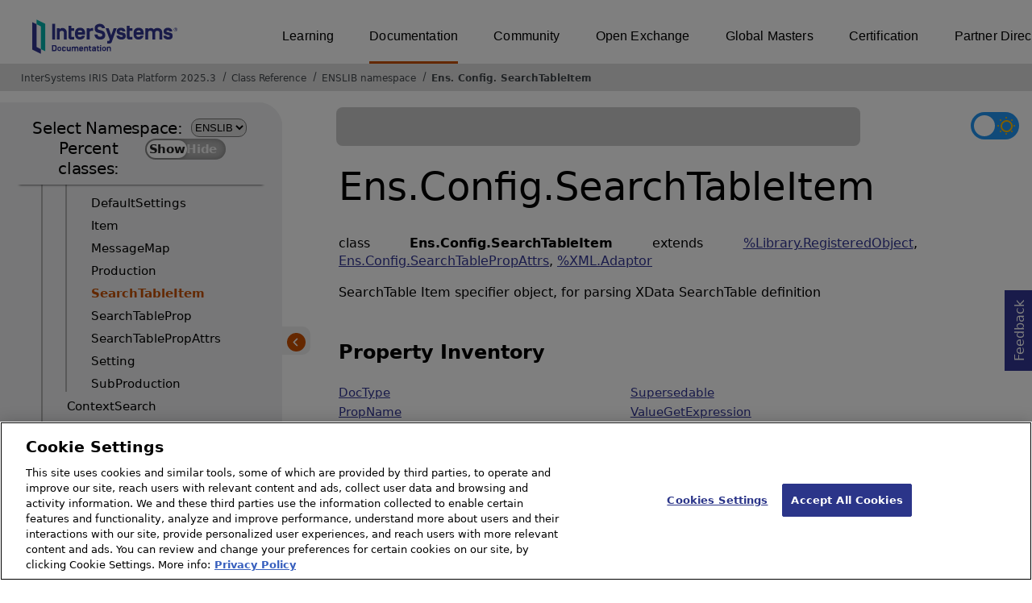

--- FILE ---
content_type: text/html; charset=utf-8
request_url: https://docs.intersystems.com/irislatest/csp/documatic/%25CSP.Documatic.cls?LIBRARY=ENSLIB&CLASSNAME=Ens.Config.SearchTableItem
body_size: 61833
content:
<!DOCTYPE html>
<html lang="en">
<head><!-- OneTrust Cookies Consent Notice start for intersystems.com -->
<script src="https://cdn.cookielaw.org/scripttemplates/otSDKStub.js"  type="text/javascript" charset="UTF-8" data-domain-script="8d5650d9-35f0-4aec-8e1f-9fa3682325e6" ></script>
<script type="text/javascript">
function OptanonWrapper() { }
</script>
<!-- OneTrust Cookies Consent Notice end for docs.intersystems.com -->

<!-- Google Tag Manager -->
<script>(function(w,d,s,l,i){w[l]=w[l]||[];w[l].push({'gtm.start':
new Date().getTime(),event:'gtm.js'});var f=d.getElementsByTagName(s)[0],
j=d.createElement(s),dl=l!='dataLayer'?'&l='+l:'';j.async=true;j.src=
'https://www.googletagmanager.com/gtm.js?id='+i+dl;f.parentNode.insertBefore(j,f);
})(window,document,'script','dataLayer','GTM-T38JKJG');</script>
<!-- End Google Tag Manager --><!-- serverID = C-3 -->
<meta http-equiv="X-UA-Compatible" content="IE=edge;chrome=1" >
<meta name="viewport" content="width=device-width, initial-scale=1.0">
<meta property="og:image:width" content="1200">
<meta property="og:image:height" content="630">
<title>Ens.Config.SearchTableItem (ENSLIB namespace) - InterSystems IRIS Data Platform 2025.3</title>
<meta name="twitter:title" content="Ens.Config.SearchTableItem (ENSLIB namespace) - InterSystems IRIS Data Platform 2025.3">
<meta name="description" content="SearchTable Item specifier object, for parsing XData SearchTable definition">
<meta name="og:description" content="SearchTable Item specifier object, for parsing XData SearchTable definition">
<meta name="twitter:description" content="SearchTable Item specifier object, for parsing XData SearchTable definition">
<meta name="image" property="og:image" content="https://docs.intersystems.com/irislatest/csp/docbook/Intersystems_optlsy.jpg">
<meta name="twitter:image" content="https://docs.intersystems.com/irislatest/csp/docbook/Intersystems_optlsy.jpg">
<meta class="swiftype" name="ST-ContentSource" data-type="string" content="Documentation" />
<meta class="swiftype" name="ST-ContentType" data-type="string" content="Class Reference" />
<meta class="swiftype" name="ST-Product" data-type="string" content="InterSystems IRIS"/>
<meta class="algolia" name="ALG-AppID" data-type="string" content="EP91R43SFK"/>
<meta class="algolia" name="ALG-Index" data-type="string" content="docs"/>
<meta class="algolia" name="ALG-SearchKey" data-type="string" content="709759d92d99a5cf927e90c965741389"/>
<meta class="algolia" name="ALG-Product" data-type="string" content="product:'InterSystems IRIS'"/>
<meta class="algolia" name="ALG-Version" data-type="string" content="version:'2025.3'"/>
<script>
  var ALGOLIA_INSIGHTS_SRC = "https://cdn.jsdelivr.net/npm/search-insights@2.0.3";

  !function(e,a,t,n,s,i,c){e.AlgoliaAnalyticsObject=s,e[s]=e[s]||function(){
  (e[s].queue=e[s].queue||[]).push(arguments)},i=a.createElement(t),c=a.getElementsByTagName(t)[0],
  i.async=1,i.src=n,c.parentNode.insertBefore(i,c)
  }(window,document,"script",ALGOLIA_INSIGHTS_SRC,"aa");

aa('init',
{ appId: 'EP91R43SFK', apiKey: '709759d92d99a5cf927e90c965741389', } 
);
</script>
<link rel="canonical" href="https://docs.intersystems.com/irislatest/csp/documatic/%25CSP.Documatic.cls?LIBRARY=ENSLIB&CLASSNAME=Ens.Config.SearchTableItem">

<link rel="stylesheet" class="basestylesheet" id="classrefredesign" type="text/css" href="classrefredesign.css"><link rel="stylesheet" class="extrastylesheet" id="lightstylesheet" type="text/css" href="classreflight.css">

<script type="text/javascript" src="https://docs.intersystems.com/irislatest/csp/docbook/jquery-3.6.0.min.js"></script>
<script language="JavaScript" type="text/javascript" src="/irislatest/csp/broker/cspxmlhttp.js"></script><script language="JavaScript" type="text/javascript" src="/irislatest/csp/broker/cspbroker.js"></script><script>function addChildrenAfter(item,name,Id,ns) {var h=cspHttpServerMethod("haf0rXEad5dYj4s24KMB6THKIFE7frtNpmGSZaBpxK0uTG4DahANti0CH3YEO0Hzd9Q3Cx17e9XWeNKTtC5L$w",name,Id,ns);if (h!==null) {item.insertAdjacentHTML('afterend',h); } else {location.reload();}return false;}</script>
</head>
<body>

<a class="ac-skip-main" href="#main" data-swiftype-index="false">Skip to main content</a>
<div id ="content-outer">

<noscript><link rel="stylesheet" id="noscriptstylesheet" type="text/css" href="https://docs.intersystems.com/irislatest/csp/docbook/noscriptstyles.css"></noscript>
<noscript><div class="noscriptbanner" data-swiftype-index="false"><p>Sorry, your browser does not support JavaScript or JavaScript is disabled. Please enable JavaScript or use another browser to have a better experience.</p></div></noscript>
<div id="banner" class="search-algolia" data-swiftype-index="false">
<div id="bannerleft">
<a href="https://docs.intersystems.com" target="_blank">
<img id="docslogo" src="https://docs.intersystems.com/irislatest/csp/docbook/IS_HBG_SM_TM-cmyk.svg" alt="InterSystems: Creative data technology" height="71" width="263">
</a>
</div> <!-- end of bannerleft -->

<nav id="sitesmenulist" data-swiftype-index="false" aria-label="menu of other InterSystems websites">
<ul class="top-menu">
<li><a href="https://learning.intersystems.com/" target="_top">Learning</a></li>
<li class="activesite"><a href="https://docs.intersystems.com" target="_top">Documentation</a></li>
<li><a href="https://community.intersystems.com/" target="_top">Community</a></li>
<li><a href="https://openexchange.intersystems.com/" target="_top">Open Exchange</a></li>
<li><a href="https://globalmasters.intersystems.com/" target="_top">Global Masters</a></li>
<li><a href="https://www.intersystems.com/support-learning/learning-services/certification-program/" target="_top">Certification</a></li>
<li><a href="https://partner.intersystems.com/" target="_top">Partner Directory</a></li>
</ul>
</nav>
</div> <!-- end of banner -->

<nav class="locatordiv" data-swiftype-index="false" aria-label="breadcrumbs">
<ol>
<li><A href="/irislatest/csp/docbook/DocBook.UI.Page.cls" target="_blank" rel="noopener">InterSystems IRIS Data Platform 2025.3<span class="ac-visually-hidden">Opens in a new tab</span></A></li>
<li><A href="%25CSP.Documatic.cls?LIBRARY=ENSLIB">Class Reference</A></li>
<li><A href="%25CSP.Documatic.cls?LIBRARY=ENSLIB">ENSLIB namespace</A></li>
<li><A href="%25CSP.Documatic.cls?LIBRARY=ENSLIB&PACKAGE=Ens">Ens</A>.<A href="%25CSP.Documatic.cls?LIBRARY=ENSLIB&PACKAGE=Ens.Config">Config</A>.<A href="%25CSP.Documatic.cls?LIBRARY=ENSLIB&CLASSNAME=Ens.Config.SearchTableItem">SearchTableItem</A></li>
</ol>
</nav>



<nav id="documaticlefttoc" class="documaticlefttoc" aria-label="InterSystems IRIS Data Platform 2025.3 Class Reference navigation menu" data-swiftype-index="false">
<div class="lefttoctitle">
<form name="Main">Select Namespace: 
<select id="libList" title="Namespace to browse" onchange="window.location.href=this.value;">
<option value="%25CSP.Documatic.cls?LIBRARY=%25SYS" >%SYS</option>
<option value="%25CSP.Documatic.cls?LIBRARY=ENSLIB"  selected>ENSLIB</option>
</select>
</form>
<div class="percent-classes-switch">Percent classes: <div class="btn-container"><label data-sysclasses="show" class="switch btn-color-mode-switch" ><input value="1" id=color_mode1 name="color_mode" type="checkbox" onclick="togglePercentage()"> <label class="btn-color-mode-switch-inner" data-off="Show" data-on="Hide" for="color_mode"></label></label></div></div></div>
<ul class="toc" id="leftTocContent"><div class="leftTocitem"><img id="Im1" class="chevrontoc" src="../docbook/newIcon-nav_collapsed_arrow_orange.svg" aria-hidden="true" onclick="expandItGet('1');">
<li class="tocitem PackageChoice leftTocitem""><span onclick="expandItGet('1');" fullname="CSPX" title="Expand/Collapse package CSPX">CSPX</span></div></li><div class="leftTocitem"><img id="Im2" class="chevrontoc" src="../docbook/newIcon-nav_collapsed_arrow_orange.svg" aria-hidden="true" onclick="expandItGet('2');">
<li class="tocitem PackageChoice leftTocitem""><span onclick="expandItGet('2');" fullname="DocAPI" title="Expand/Collapse package DocAPI">DocAPI</span></div></li><div class="leftTocitem"><img id="Im3" class="chevrontoc" src="../docbook/newIcon-nav_expanded_arrow_orange.svg" aria-hidden="true" onclick="expandItGet('3');">
<li class="tocitem PackageChoice leftTocitem""><span onclick="expandItGet('3');" fullname="Ens" title="Expand/Collapse package Ens">Ens</span></div></li>

<div id="Id3"><ul class="toc">
<li class="tocitem IndexChoice leftTocitem""><A href="%25CSP.Documatic.cls?LIBRARY=ENSLIB&CLASSNAME=Ens.AbstractDelegate">AbstractDelegate</A></li><div class="leftTocitem"><img id="Im3_2" class="chevrontoc" src="../docbook/newIcon-nav_collapsed_arrow_orange.svg" aria-hidden="true" onclick="expandItGet('3_2');">
<li class="tocitem PackageChoice leftTocitem""><span onclick="expandItGet('3_2');" fullname="Ens.Activity" title="Expand/Collapse package Ens.Activity">Activity</span></div></li>
<li class="tocitem IndexChoice leftTocitem""><A href="%25CSP.Documatic.cls?LIBRARY=ENSLIB&CLASSNAME=Ens.Actor">Actor</A></li>
<li class="tocitem IndexChoice leftTocitem""><A href="%25CSP.Documatic.cls?LIBRARY=ENSLIB&CLASSNAME=Ens.Adapter">Adapter</A></li>
<li class="tocitem IndexChoice leftTocitem""><A href="%25CSP.Documatic.cls?LIBRARY=ENSLIB&CLASSNAME=Ens.Alarm">Alarm</A></li>
<li class="tocitem IndexChoice leftTocitem""><A href="%25CSP.Documatic.cls?LIBRARY=ENSLIB&CLASSNAME=Ens.AlarmRequest">AlarmRequest</A></li>
<li class="tocitem IndexChoice leftTocitem""><A href="%25CSP.Documatic.cls?LIBRARY=ENSLIB&CLASSNAME=Ens.AlarmResponse">AlarmResponse</A></li>
<li class="tocitem IndexChoice leftTocitem""><A href="%25CSP.Documatic.cls?LIBRARY=ENSLIB&CLASSNAME=Ens.AlarmTriggerRequest">AlarmTriggerRequest</A></li>
<li class="tocitem IndexChoice leftTocitem""><A href="%25CSP.Documatic.cls?LIBRARY=ENSLIB&CLASSNAME=Ens.AlertRequest">AlertRequest</A></li><div class="leftTocitem"><img id="Im3_10" class="chevrontoc" src="../docbook/newIcon-nav_collapsed_arrow_orange.svg" aria-hidden="true" onclick="expandItGet('3_10');">
<li class="tocitem PackageChoice leftTocitem""><span onclick="expandItGet('3_10');" fullname="Ens.Alerting" title="Expand/Collapse package Ens.Alerting">Alerting</span></div></li><div class="leftTocitem"><img id="Im3_11" class="chevrontoc" src="../docbook/newIcon-nav_collapsed_arrow_orange.svg" aria-hidden="true" onclick="expandItGet('3_11');">
<li class="tocitem PackageChoice leftTocitem""><span onclick="expandItGet('3_11');" fullname="Ens.Archive" title="Expand/Collapse package Ens.Archive">Archive</span></div></li><div class="leftTocitem"><img id="Im3_12" class="chevrontoc" src="../docbook/newIcon-nav_collapsed_arrow_orange.svg" aria-hidden="true" onclick="expandItGet('3_12');">
<li class="tocitem PackageChoice leftTocitem""><span onclick="expandItGet('3_12');" fullname="Ens.Atelier" title="Expand/Collapse package Ens.Atelier">Atelier</span></div></li><div class="leftTocitem"><img id="Im3_13" class="chevrontoc" src="../docbook/newIcon-nav_collapsed_arrow_orange.svg" aria-hidden="true" onclick="expandItGet('3_13');">
<li class="tocitem PackageChoice leftTocitem""><span onclick="expandItGet('3_13');" fullname="Ens.BP" title="Expand/Collapse package Ens.BP">BP</span></div></li><div class="leftTocitem"><img id="Im3_14" class="chevrontoc" src="../docbook/newIcon-nav_collapsed_arrow_orange.svg" aria-hidden="true" onclick="expandItGet('3_14');">
<li class="tocitem PackageChoice leftTocitem""><span onclick="expandItGet('3_14');" fullname="Ens.BPL" title="Expand/Collapse package Ens.BPL">BPL</span></div></li>
<li class="tocitem IndexChoice leftTocitem""><A href="%25CSP.Documatic.cls?LIBRARY=ENSLIB&CLASSNAME=Ens.BPLJanitor">BPLJanitor</A></li><div class="leftTocitem"><img id="Im3_16" class="chevrontoc" src="../docbook/newIcon-nav_collapsed_arrow_orange.svg" aria-hidden="true" onclick="expandItGet('3_16');">
<li class="tocitem PackageChoice leftTocitem""><span onclick="expandItGet('3_16');" fullname="Ens.Background" title="Expand/Collapse package Ens.Background">Background</span></div></li>
<li class="tocitem IndexChoice leftTocitem""><A href="%25CSP.Documatic.cls?LIBRARY=ENSLIB&CLASSNAME=Ens.BusinessDuplex">BusinessDuplex</A></li>
<li class="tocitem IndexChoice leftTocitem""><A href="%25CSP.Documatic.cls?LIBRARY=ENSLIB&CLASSNAME=Ens.BusinessMetric">BusinessMetric</A></li>
<li class="tocitem IndexChoice leftTocitem""><A href="%25CSP.Documatic.cls?LIBRARY=ENSLIB&CLASSNAME=Ens.BusinessMetricKPI">BusinessMetricKPI</A></li>
<li class="tocitem IndexChoice leftTocitem""><A href="%25CSP.Documatic.cls?LIBRARY=ENSLIB&CLASSNAME=Ens.BusinessOperation">BusinessOperation</A></li>
<li class="tocitem IndexChoice leftTocitem""><A href="%25CSP.Documatic.cls?LIBRARY=ENSLIB&CLASSNAME=Ens.BusinessOperationDuplex">BusinessOperationDuplex</A></li>
<li class="tocitem IndexChoice leftTocitem""><A href="%25CSP.Documatic.cls?LIBRARY=ENSLIB&CLASSNAME=Ens.BusinessProcess">BusinessProcess</A></li>
<li class="tocitem IndexChoice leftTocitem""><A href="%25CSP.Documatic.cls?LIBRARY=ENSLIB&CLASSNAME=Ens.BusinessProcessBPL">BusinessProcessBPL</A></li>
<li class="tocitem IndexChoice leftTocitem""><A href="%25CSP.Documatic.cls?LIBRARY=ENSLIB&CLASSNAME=Ens.BusinessService">BusinessService</A></li>
<li class="tocitem IndexChoice leftTocitem""><A href="%25CSP.Documatic.cls?LIBRARY=ENSLIB&CLASSNAME=Ens.BusinessServiceDuplex">BusinessServiceDuplex</A></li>
<li class="tocitem IndexChoice leftTocitem""><A href="%25CSP.Documatic.cls?LIBRARY=ENSLIB&CLASSNAME=Ens.BusinessServiceHost">BusinessServiceHost</A></li>
<li class="tocitem IndexChoice leftTocitem""><A href="%25CSP.Documatic.cls?LIBRARY=ENSLIB&CLASSNAME=Ens.CallStructure">CallStructure</A></li><div class="leftTocitem"><img id="Im3_28" class="chevrontoc" src="../docbook/newIcon-nav_expanded_arrow_orange.svg" aria-hidden="true" onclick="expandItGet('3_28');">
<li class="tocitem PackageChoice leftTocitem""><span onclick="expandItGet('3_28');" fullname="Ens.Config" title="Expand/Collapse package Ens.Config">Config</span></div></li>

<div id="Id3_28"><ul class="toc">
<li class="tocitem IndexChoice leftTocitem""><A href="%25CSP.Documatic.cls?LIBRARY=ENSLIB&CLASSNAME=Ens.Config.BusinessPartner">BusinessPartner</A></li>
<li class="tocitem IndexChoice leftTocitem""><A href="%25CSP.Documatic.cls?LIBRARY=ENSLIB&CLASSNAME=Ens.Config.BusinessPartnerContact">BusinessPartnerContact</A></li>
<li class="tocitem IndexChoice leftTocitem""><A href="%25CSP.Documatic.cls?LIBRARY=ENSLIB&CLASSNAME=Ens.Config.Credentials">Credentials</A></li>
<li class="tocitem IndexChoice leftTocitem""><A href="%25CSP.Documatic.cls?LIBRARY=ENSLIB&CLASSNAME=Ens.Config.CredentialsList">CredentialsList</A></li>
<li class="tocitem IndexChoice leftTocitem""><A href="%25CSP.Documatic.cls?LIBRARY=ENSLIB&CLASSNAME=Ens.Config.DefaultSettings">DefaultSettings</A></li>
<li class="tocitem IndexChoice leftTocitem""><A href="%25CSP.Documatic.cls?LIBRARY=ENSLIB&CLASSNAME=Ens.Config.Item">Item</A></li>
<li class="tocitem IndexChoice leftTocitem""><A href="%25CSP.Documatic.cls?LIBRARY=ENSLIB&CLASSNAME=Ens.Config.MessageMap">MessageMap</A></li>
<li class="tocitem IndexChoice leftTocitem""><A href="%25CSP.Documatic.cls?LIBRARY=ENSLIB&CLASSNAME=Ens.Config.Production">Production</A></li>
<li class="tocitem IndexChoice selected leftTocitem""><A href="%25CSP.Documatic.cls?LIBRARY=ENSLIB&CLASSNAME=Ens.Config.SearchTableItem"><span class="ac-visually-hidden">Current page: </span>SearchTableItem</A></li>
<li class="tocitem IndexChoice leftTocitem""><A href="%25CSP.Documatic.cls?LIBRARY=ENSLIB&CLASSNAME=Ens.Config.SearchTableProp">SearchTableProp</A></li>
<li class="tocitem IndexChoice leftTocitem""><A href="%25CSP.Documatic.cls?LIBRARY=ENSLIB&CLASSNAME=Ens.Config.SearchTablePropAttrs">SearchTablePropAttrs</A></li>
<li class="tocitem IndexChoice leftTocitem""><A href="%25CSP.Documatic.cls?LIBRARY=ENSLIB&CLASSNAME=Ens.Config.Setting">Setting</A></li>
<li class="tocitem IndexChoice leftTocitem""><A href="%25CSP.Documatic.cls?LIBRARY=ENSLIB&CLASSNAME=Ens.Config.SubProduction">SubProduction</A></li>
</ul></div>
<li class="tocitem IndexChoice leftTocitem""><A href="%25CSP.Documatic.cls?LIBRARY=ENSLIB&CLASSNAME=Ens.ContextSearch">ContextSearch</A></li>
<li class="tocitem IndexChoice leftTocitem""><A href="%25CSP.Documatic.cls?LIBRARY=ENSLIB&CLASSNAME=Ens.CustomSearchTable">CustomSearchTable</A></li><div class="leftTocitem"><img id="Im3_31" class="chevrontoc" src="../docbook/newIcon-nav_collapsed_arrow_orange.svg" aria-hidden="true" onclick="expandItGet('3_31');">
<li class="tocitem PackageChoice leftTocitem""><span onclick="expandItGet('3_31');" fullname="Ens.DTL" title="Expand/Collapse package Ens.DTL">DTL</span></div></li>
<li class="tocitem IndexChoice leftTocitem""><A href="%25CSP.Documatic.cls?LIBRARY=ENSLIB&CLASSNAME=Ens.Dashboard">Dashboard</A></li>
<li class="tocitem IndexChoice leftTocitem""><A href="%25CSP.Documatic.cls?LIBRARY=ENSLIB&CLASSNAME=Ens.DashboardConverter">DashboardConverter</A></li>
<li class="tocitem IndexChoice leftTocitem""><A href="%25CSP.Documatic.cls?LIBRARY=ENSLIB&CLASSNAME=Ens.DataTransform">DataTransform</A></li>
<li class="tocitem IndexChoice leftTocitem""><A href="%25CSP.Documatic.cls?LIBRARY=ENSLIB&CLASSNAME=Ens.DataTransformDTL">DataTransformDTL</A></li><div class="leftTocitem"><img id="Im3_36" class="chevrontoc" src="../docbook/newIcon-nav_collapsed_arrow_orange.svg" aria-hidden="true" onclick="expandItGet('3_36');">
<li class="tocitem PackageChoice leftTocitem""><span onclick="expandItGet('3_36');" fullname="Ens.DataType" title="Expand/Collapse package Ens.DataType">DataType</span></div></li><div class="leftTocitem"><img id="Im3_37" class="chevrontoc" src="../docbook/newIcon-nav_collapsed_arrow_orange.svg" aria-hidden="true" onclick="expandItGet('3_37');">
<li class="tocitem PackageChoice leftTocitem""><span onclick="expandItGet('3_37');" fullname="Ens.DeepSee" title="Expand/Collapse package Ens.DeepSee">DeepSee</span></div></li><div class="leftTocitem"><img id="Im3_38" class="chevrontoc" src="../docbook/newIcon-nav_collapsed_arrow_orange.svg" aria-hidden="true" onclick="expandItGet('3_38');">
<li class="tocitem PackageChoice leftTocitem""><span onclick="expandItGet('3_38');" fullname="Ens.Deployment" title="Expand/Collapse package Ens.Deployment">Deployment</span></div></li>
<li class="tocitem IndexChoice leftTocitem""><A href="%25CSP.Documatic.cls?LIBRARY=ENSLIB&CLASSNAME=Ens.Director">Director</A></li>
<li class="tocitem IndexChoice leftTocitem""><A href="%25CSP.Documatic.cls?LIBRARY=ENSLIB&CLASSNAME=Ens.DocClassMap">DocClassMap</A></li><div class="leftTocitem"><img id="Im3_41" class="chevrontoc" src="../docbook/newIcon-nav_collapsed_arrow_orange.svg" aria-hidden="true" onclick="expandItGet('3_41');">
<li class="tocitem PackageChoice leftTocitem""><span onclick="expandItGet('3_41');" fullname="Ens.Enterprise" title="Expand/Collapse package Ens.Enterprise">Enterprise</span></div></li>
<li class="tocitem IndexChoice leftTocitem""><A href="%25CSP.Documatic.cls?LIBRARY=ENSLIB&CLASSNAME=Ens.GenericObject">GenericObject</A></li><div class="leftTocitem"><img id="Im3_43" class="chevrontoc" src="../docbook/newIcon-nav_collapsed_arrow_orange.svg" aria-hidden="true" onclick="expandItGet('3_43');">
<li class="tocitem PackageChoice leftTocitem""><span onclick="expandItGet('3_43');" fullname="Ens.Helper" title="Expand/Collapse package Ens.Helper">Helper</span></div></li>
<li class="tocitem IndexChoice leftTocitem""><A href="%25CSP.Documatic.cls?LIBRARY=ENSLIB&CLASSNAME=Ens.Host">Host</A></li>
<li class="tocitem IndexChoice leftTocitem""><A href="%25CSP.Documatic.cls?LIBRARY=ENSLIB&CLASSNAME=Ens.InboundAdapter">InboundAdapter</A></li><div class="leftTocitem"><img id="Im3_46" class="chevrontoc" src="../docbook/newIcon-nav_collapsed_arrow_orange.svg" aria-hidden="true" onclick="expandItGet('3_46');">
<li class="tocitem PackageChoice leftTocitem""><span onclick="expandItGet('3_46');" fullname="Ens.InterfaceMaps" title="Expand/Collapse package Ens.InterfaceMaps">InterfaceMaps</span></div></li>
<li class="tocitem IndexChoice leftTocitem""><A href="%25CSP.Documatic.cls?LIBRARY=ENSLIB&CLASSNAME=Ens.Job">Job</A></li><div class="leftTocitem"><img id="Im3_48" class="chevrontoc" src="../docbook/newIcon-nav_collapsed_arrow_orange.svg" aria-hidden="true" onclick="expandItGet('3_48');">
<li class="tocitem PackageChoice leftTocitem""><span onclick="expandItGet('3_48');" fullname="Ens.MFT" title="Expand/Collapse package Ens.MFT">MFT</span></div></li>
<li class="tocitem IndexChoice leftTocitem""><A href="%25CSP.Documatic.cls?LIBRARY=ENSLIB&CLASSNAME=Ens.Manager">Manager</A></li>
<li class="tocitem IndexChoice leftTocitem""><A href="%25CSP.Documatic.cls?LIBRARY=ENSLIB&CLASSNAME=Ens.ManagerQuery">ManagerQuery</A></li>
<li class="tocitem IndexChoice leftTocitem""><A href="%25CSP.Documatic.cls?LIBRARY=ENSLIB&CLASSNAME=Ens.ManagerService">ManagerService</A></li>
<li class="tocitem IndexChoice leftTocitem""><A href="%25CSP.Documatic.cls?LIBRARY=ENSLIB&CLASSNAME=Ens.MessageBody">MessageBody</A></li>
<li class="tocitem IndexChoice leftTocitem""><A href="%25CSP.Documatic.cls?LIBRARY=ENSLIB&CLASSNAME=Ens.MessageHeader">MessageHeader</A></li>
<li class="tocitem IndexChoice leftTocitem""><A href="%25CSP.Documatic.cls?LIBRARY=ENSLIB&CLASSNAME=Ens.MessageHeaderBase">MessageHeaderBase</A></li>
<li class="tocitem IndexChoice leftTocitem""><A href="%25CSP.Documatic.cls?LIBRARY=ENSLIB&CLASSNAME=Ens.MetricModel">MetricModel</A></li>
<li class="tocitem IndexChoice leftTocitem""><A href="%25CSP.Documatic.cls?LIBRARY=ENSLIB&CLASSNAME=Ens.Milestone">Milestone</A></li>
<li class="tocitem IndexChoice leftTocitem""><A href="%25CSP.Documatic.cls?LIBRARY=ENSLIB&CLASSNAME=Ens.MonitorService">MonitorService</A></li>
<li class="tocitem IndexChoice leftTocitem""><A href="%25CSP.Documatic.cls?LIBRARY=ENSLIB&CLASSNAME=Ens.OutboundAdapter">OutboundAdapter</A></li>
<li class="tocitem IndexChoice leftTocitem""><A href="%25CSP.Documatic.cls?LIBRARY=ENSLIB&CLASSNAME=Ens.Production">Production</A></li>
<li class="tocitem IndexChoice leftTocitem""><A href="%25CSP.Documatic.cls?LIBRARY=ENSLIB&CLASSNAME=Ens.ProductionMonitorService">ProductionMonitorService</A></li><div class="leftTocitem"><img id="Im3_61" class="chevrontoc" src="../docbook/newIcon-nav_collapsed_arrow_orange.svg" aria-hidden="true" onclick="expandItGet('3_61');">
<li class="tocitem PackageChoice leftTocitem""><span onclick="expandItGet('3_61');" fullname="Ens.Projection" title="Expand/Collapse package Ens.Projection">Projection</span></div></li>
<li class="tocitem IndexChoice leftTocitem""><A href="%25CSP.Documatic.cls?LIBRARY=ENSLIB&CLASSNAME=Ens.Purge">Purge</A></li><div class="leftTocitem"><img id="Im3_63" class="chevrontoc" src="../docbook/newIcon-nav_collapsed_arrow_orange.svg" aria-hidden="true" onclick="expandItGet('3_63');">
<li class="tocitem PackageChoice leftTocitem""><span onclick="expandItGet('3_63');" fullname="Ens.Queue" title="Expand/Collapse package Ens.Queue">Queue</span></div></li>
<li class="tocitem IndexChoice leftTocitem""><A href="%25CSP.Documatic.cls?LIBRARY=ENSLIB&CLASSNAME=Ens.Queue">Queue</A></li>
<li class="tocitem IndexChoice leftTocitem""><A href="%25CSP.Documatic.cls?LIBRARY=ENSLIB&CLASSNAME=Ens.Request">Request</A></li>
<li class="tocitem IndexChoice leftTocitem""><A href="%25CSP.Documatic.cls?LIBRARY=ENSLIB&CLASSNAME=Ens.Response">Response</A></li><div class="leftTocitem"><img id="Im3_67" class="chevrontoc" src="../docbook/newIcon-nav_collapsed_arrow_orange.svg" aria-hidden="true" onclick="expandItGet('3_67');">
<li class="tocitem PackageChoice leftTocitem""><span onclick="expandItGet('3_67');" fullname="Ens.Rule" title="Expand/Collapse package Ens.Rule">Rule</span></div></li><div class="leftTocitem"><img id="Im3_68" class="chevrontoc" src="../docbook/newIcon-nav_collapsed_arrow_orange.svg" aria-hidden="true" onclick="expandItGet('3_68');">
<li class="tocitem PackageChoice leftTocitem""><span onclick="expandItGet('3_68');" fullname="Ens.SAM" title="Expand/Collapse package Ens.SAM">SAM</span></div></li><div class="leftTocitem"><img id="Im3_69" class="chevrontoc" src="../docbook/newIcon-nav_collapsed_arrow_orange.svg" aria-hidden="true" onclick="expandItGet('3_69');">
<li class="tocitem PackageChoice leftTocitem""><span onclick="expandItGet('3_69');" fullname="Ens.SSH" title="Expand/Collapse package Ens.SSH">SSH</span></div></li>
<li class="tocitem IndexChoice leftTocitem""><A href="%25CSP.Documatic.cls?LIBRARY=ENSLIB&CLASSNAME=Ens.ScheduleHandler">ScheduleHandler</A></li>
<li class="tocitem IndexChoice leftTocitem""><A href="%25CSP.Documatic.cls?LIBRARY=ENSLIB&CLASSNAME=Ens.ScheduleService">ScheduleService</A></li><div class="leftTocitem"><img id="Im3_72" class="chevrontoc" src="../docbook/newIcon-nav_collapsed_arrow_orange.svg" aria-hidden="true" onclick="expandItGet('3_72');">
<li class="tocitem PackageChoice leftTocitem""><span onclick="expandItGet('3_72');" fullname="Ens.Schema" title="Expand/Collapse package Ens.Schema">Schema</span></div></li>
<li class="tocitem IndexChoice leftTocitem""><A href="%25CSP.Documatic.cls?LIBRARY=ENSLIB&CLASSNAME=Ens.SearchTableBase">SearchTableBase</A></li><div class="leftTocitem"><img id="Im3_74" class="chevrontoc" src="../docbook/newIcon-nav_collapsed_arrow_orange.svg" aria-hidden="true" onclick="expandItGet('3_74');">
<li class="tocitem PackageChoice leftTocitem""><span onclick="expandItGet('3_74');" fullname="Ens.ServiceRegistry" title="Expand/Collapse package Ens.ServiceRegistry">ServiceRegistry</span></div></li><div class="leftTocitem"><img id="Im3_75" class="chevrontoc" src="../docbook/newIcon-nav_collapsed_arrow_orange.svg" aria-hidden="true" onclick="expandItGet('3_75');">
<li class="tocitem PackageChoice leftTocitem""><span onclick="expandItGet('3_75');" fullname="Ens.Setting" title="Expand/Collapse package Ens.Setting">Setting</span></div></li>
<li class="tocitem IndexChoice leftTocitem""><A href="%25CSP.Documatic.cls?LIBRARY=ENSLIB&CLASSNAME=Ens.Settings">Settings</A></li><div class="leftTocitem"><img id="Im3_77" class="chevrontoc" src="../docbook/newIcon-nav_collapsed_arrow_orange.svg" aria-hidden="true" onclick="expandItGet('3_77');">
<li class="tocitem PackageChoice leftTocitem""><span onclick="expandItGet('3_77');" fullname="Ens.SourceControl" title="Expand/Collapse package Ens.SourceControl">SourceControl</span></div></li>
<li class="tocitem IndexChoice leftTocitem""><A href="%25CSP.Documatic.cls?LIBRARY=ENSLIB&CLASSNAME=Ens.StreamContainer">StreamContainer</A></li>
<li class="tocitem IndexChoice leftTocitem""><A href="%25CSP.Documatic.cls?LIBRARY=ENSLIB&CLASSNAME=Ens.StringContainer">StringContainer</A></li>
<li class="tocitem IndexChoice leftTocitem""><A href="%25CSP.Documatic.cls?LIBRARY=ENSLIB&CLASSNAME=Ens.StringRequest">StringRequest</A></li>
<li class="tocitem IndexChoice leftTocitem""><A href="%25CSP.Documatic.cls?LIBRARY=ENSLIB&CLASSNAME=Ens.StringResponse">StringResponse</A></li>
<li class="tocitem IndexChoice leftTocitem""><A href="%25CSP.Documatic.cls?LIBRARY=ENSLIB&CLASSNAME=Ens.StudioManager">StudioManager</A></li>
<li class="tocitem IndexChoice leftTocitem""><A href="%25CSP.Documatic.cls?LIBRARY=ENSLIB&CLASSNAME=Ens.SuperSessionIndex">SuperSessionIndex</A></li><div class="leftTocitem"><img id="Im3_84" class="chevrontoc" src="../docbook/newIcon-nav_collapsed_arrow_orange.svg" aria-hidden="true" onclick="expandItGet('3_84');">
<li class="tocitem PackageChoice leftTocitem""><span onclick="expandItGet('3_84');" fullname="Ens.Util" title="Expand/Collapse package Ens.Util">Util</span></div></li><div class="leftTocitem"><img id="Im3_85" class="chevrontoc" src="../docbook/newIcon-nav_collapsed_arrow_orange.svg" aria-hidden="true" onclick="expandItGet('3_85');">
<li class="tocitem PackageChoice leftTocitem""><span onclick="expandItGet('3_85');" fullname="Ens.VDoc" title="Expand/Collapse package Ens.VDoc">VDoc</span></div></li>
<li class="tocitem IndexChoice leftTocitem""><A href="%25CSP.Documatic.cls?LIBRARY=ENSLIB&CLASSNAME=Ens.Version">Version</A></li><div class="leftTocitem"><img id="Im3_87" class="chevrontoc" src="../docbook/newIcon-nav_collapsed_arrow_orange.svg" aria-hidden="true" onclick="expandItGet('3_87');">
<li class="tocitem PackageChoice leftTocitem""><span onclick="expandItGet('3_87');" fullname="Ens.X12" title="Expand/Collapse package Ens.X12">X12</span></div></li>
</ul></div><div class="leftTocitem"><img id="Im4" class="chevrontoc" src="../docbook/newIcon-nav_collapsed_arrow_orange.svg" aria-hidden="true" onclick="expandItGet('4');">
<li class="tocitem PackageChoice leftTocitem""><span onclick="expandItGet('4');" fullname="EnsLib" title="Expand/Collapse package EnsLib">EnsLib</span></div></li><div class="leftTocitem"><img id="Im5" class="chevrontoc" src="../docbook/newIcon-nav_collapsed_arrow_orange.svg" aria-hidden="true" onclick="expandItGet('5');">
<li class="tocitem PackageChoice leftTocitem""><span onclick="expandItGet('5');" fullname="EnsPortal" title="Expand/Collapse package EnsPortal">EnsPortal</span></div></li><div class="leftTocitem"><img id="Im6" class="chevrontoc" src="../docbook/newIcon-nav_collapsed_arrow_orange.svg" aria-hidden="true" onclick="expandItGet('6');">
<li class="tocitem PackageChoice leftTocitem""><span onclick="expandItGet('6');" fullname="INFORMATION" title="Expand/Collapse package INFORMATION">INFORMATION</span></div></li>
</ul>
<div id="left-toc-bottom-set" class="left-toc-bottom-set">
<div class="left-toc-bottom"><A class="classref-to-docbook imgopen" href="../docbook/DocBook.UI.Page.cls" target="_blank" rel="noopener">InterSystems IRIS 2025.3 <br>Documentation<span class="ac-visually-hidden">Opens in a new tab</span></A></div><button class="hide-left-toc-bottom" onclick="hidelefttocbottom()">
<img src="../docbook/newIcon-back_arrow_orange_bg.svg" width="25px" height="25px"></button></div>
</nav>

<button class="hidelefttoc" onclick="hidelefttoc()">
<img src="../docbook/newIcon-back_arrow_orange_bg.svg" width="25px" height="23px"></button>
<div id="topspace">

<div class="demo searchWidget widget">
<div class="searchWidgetPreview">
<div class="ais-SearchBox-wrapper" id="search-wrapper">
<div class="ais-SearchBox" id="search-input"></div>
</div>
</div>
<div id="search-results-preview" style="display:none;"></div>
</div>

<button class="copilotbutton tooltip-button" target="blank" role="button" aria-label="Open AskMe assistant" aria-expanded="false" aria-controls="chatbot-popup">AskMe 
<span class="tooltip-text" role="tooltip" aria-hidden="true">Open AI assistant</span>
<img src="https://docs.intersystems.com/irislatest/csp/docbook/newIcon-askMe-AskMe Icon.svg" alt="AskMe icon" width="30px" height="30px" class="askMeIcon">
</button>
<div id="darkmodeparent" style="float: right;"><label class="switch" id="darkmodebutton" aria-label="Toggle dark mode"> <input type="checkbox" class="checkbox" onclick="togglestylesheet()"> <span class="slider round"><img class="sun" src="https://docs.intersystems.com/irislatest/csp/docbook/newIcon-sun_star.svg" alt="Sun icon"><img class="moon" src="https://docs.intersystems.com/irislatest/csp/docbook/newIcon-moon_darkmode.svg" alt="Moon icon"></span></label> </div>
</div>

<div id="chatbot-popup" class="chatbot-popup" role="dialog" aria-labelledby="productandversion" aria-describedby="chatbot-body" aria-hidden="true">
<div class="chatbot-header">
<div id="productandversion"><span>2025.3</span></div>
<span>AskMe</span>
<div id="rightHeaderIcons">
<button id="helpMe" class="askMeHeaderIcons tooltip-button" role="button" aria-label="Send feedback" tabindex="0">
<span class="tooltip-text" role="tooltip" aria-hidden="true">Send feedback</span>
<img src="https://docs.intersystems.com/irislatest/csp/docbook/askMe_helpButton.svg" alt="Help me icon" width="20px" height="20px" >
</button>
<button id="newChat" class="askMeHeaderIcons tooltip-button" role="button" aria-label="Start new chat" tabindex="0">
<span class="tooltip-text" role="tooltip" aria-hidden="true">Reset</span>
<img src="https://docs.intersystems.com/irislatest/csp/docbook/newIcon-askMe-reset.svg" onclick="newChat()" alt="Reset icon" width="20px" height="20px" >
</button>
<button id="minimize" class="askMeHeaderIcons tooltip-button" role="button" aria-label="Minimize chat" aria-expanded="true" aria-controls="chatbot-popup" onclick="toggleChatbotPopup()" tabindex="0">
<span class="tooltip-text" role="tooltip" aria-hidden="true">Hide</span>
<img src="https://docs.intersystems.com/irislatest/csp/docbook/newIcon-askMe-minimize.svg" alt="Minimize icon" width="21px" height="21px" >
</button>
</div>
</div>
<div id="chatbot-body" class="chatbot-body" >
<div id="loading-icon" class="loadIconHidden">
<img src="https://docs.intersystems.com/irislatest/csp/docbook/newIcon-askMe-loading.svg" alt="Loading icon" width="40px" height="40px">
</div>
</div>
<div class="chatbot-footer">
<div id="askmetextandsend">
<label id="chatInputLabel" for="chatInput" class="sr-only">
</label>
<textarea id="chatInput" role="textbox" placeholder="Ask me anything..." aria-labelledby="chatInputLabel" autofocus></textarea>
<button id="sendButton" class="tooltip-button" role="button" aria-label="Send question" onclick="sendButton()" tabindex="0">
<span class="tooltip-text" role="tooltip" aria-hidden="true">Send</span>
<img src="https://docs.intersystems.com/irislatest/csp/docbook/newIcon-askMe-send.svg" alt="Send icon" width="25px" height="25px" class="sendIcon">
</button>
</div>
<div class="chatbot-footer-message" role="note">
Responses may be inaccurate. <a href='https://ls.intersystems.com/samples/askme/askmeinfo.html' target='_blank'>Learn more about AskMe</a>.
</div>
</div>
<div class="resizer resizer-top-left"></div>
</div>
<div id="reportIssueBox" class="report-issue-box" style="display: none;" role="region" aria-label="Report Issue">
<div class="report-header">
<span>Report Issue with AskMe</span>
<button role="button" id="closeReportIssue" onclick="toggleHelpBox()" aria-label="Close report issue box" tabindex="0">
<img src="https://docs.intersystems.com/irislatest/csp/docbook/closeWindowIcon.svg" alt="Close" >
</button>
</div>
<div class="report-body">
<p>If you're experiencing an issue with AskMe or want to provide feedback, email us at 
<strong><a href='mailto:AskMeSupport@intersystems.com'>AskMeSupport@intersystems.com</a></strong></p>
<p>Include relevant details, such as the response text or screenshots, to help us resolve the issue.</p>
</div>
</div>
<nav id="documaticrighttoc" data-swiftype-index="false" aria-label="menu of sections on page">

<div class="thanksfeed">Thanks for your feedback!<br/>Need to tell us more? <a target="blank" href="Doc.Feedback.cls">Click here</a> or use the Feedback button.</div>
<div class="helpfulpage">
<h3>Is this page helpful?</h3>
<div>
<button id="thumbs-up-btn" aria-label="Helpful" aria-pressed="false">
<span aria-hidden="true"><img src="https://docs.intersystems.com/irislatest/csp/docbook/newIcon-thumbs_up_blue.svg" height="20px"></span>
</button>
<button id="thumbs-down-btn" aria-label="Not helpful" aria-pressed="false">
<span aria-hidden="true"><img src="https://docs.intersystems.com/irislatest/csp/docbook/newIcon-thumbs_down_blue.svg" height="20px"></span>
</button>
</div>
<div id="thumbs-up-popup" aria-label="Thumbs up feedback button" class="popup">
<div class="popup-content" aria-expanded="false">
<h4>Please select a reason:</h4>
<ul>
<button class="option" tabindex="0" aria-pressed="false" id="Easy-to-understand" onclick="hideTextBox()">Easy to understand</button>
<button class="option" tabindex="0" aria-pressed="false" id="Well-organized" onclick="hideTextBox()">Well organized</button>
<button class="option" tabindex="0" aria-pressed="false" id="Found-what-was-looking-for" onclick="hideTextBox()">Found what I was looking for</button>
<button class="option" tabindex="0" aria-pressed="false" id="Enjoying-new-design" onclick="hideTextBox()">Enjoying the new design!</button>
<button class="option" tabindex="0" aria-pressed="false" id="Other-up" onclick="showBox1()">Other</button>
<textarea rows="4" cols="50" maxlength="200" id="textbox1" name="other-feedback" placeholder="Max. chars 200"></textarea>
</ul>
<div class="feedbackButtons" id="feedbackButtons">
<button type="submit" id="submit-btn1" class="feedbackbutton" onclick="retrievedata()">Submit</button>
<button type="cancel" id="cancel-btn1" class="feedbackbutton" onclick="quit()">Cancel</button>
</div>
</div>
</div>
<div id="thumbs-down-popup" aria-label="Thumbs down feedback button" class="popup">
<div class="popup-content">
<h4>Please select a reason:</h4>
<ul>
<button class="option" tabindex="0"  aria-pressed="false" id="Hard-to-understand" onclick="hideTextBox()">Hard to understand</button>
<button class="option" tabindex="0"  aria-pressed="false" id="Content-displayed-poorly" onclick="hideTextBox()">Content displayed poorly</button>
<button class="option" tabindex="0"  aria-pressed="false" id="Didn't-find-what-I-needed" onclick="hideTextBox()">Didn't find what I needed</button>
<button class="option" tabindex="0"  aria-pressed="false" id="Prefer-old-design" onclick="hideTextBox()">I prefer the old design better</button>
<button class="option" tabindex="0"  aria-pressed="false" id="Other-down" onclick="showBox2()">Other</button>
<textarea rows="4" cols="50" maxlength="200" id="textbox2" name="other-feedback" placeholder="Max. chars 200"></textarea>
</ul>
<div class="feedbackButtons" id="feedbackButtons">
<button type="submit" id="submit-btn2" class="feedbackbutton" onclick="retrievedata()">Submit</button>
<button type="cancel" id="cancel-btn2" class="feedbackbutton" onclick="quit()">Cancel</button>
</div>
</div>
</div>
</div>
<div class="rightttoctitle">Class Details</div>
<ul class="toc">
<li class="tocitem"><A href="#anchor_parameters">Parameters (2)</A>
<li class="tocitem"><A href="#anchor_properties">Properties (4)</A>
<li class="tocitem"><A href="#anchor_methods">Methods (3)</A>
<li class="tocitem"><A href="#anchor_inheritedmembers">Inherited Members</A>
</ul>
 <div role="button" data-privmembers="hide"><A href="%25CSP.Documatic.cls?LIBRARY=ENSLIB&CLASSNAME=Ens.Config.SearchTableItem" class="abutton rightside privatemembers">Show private members</A></div>
</nav>
<div id="main" tabindex=-1></div>
<div id="content-inner" class="mainDiv haslefttoc hasrighttoc">
<h1>Ens.Config.SearchTableItem</h1>
<p>class <b>Ens.Config.SearchTableItem</b> extends <A href="%25CSP.Documatic.cls?LIBRARY=ENSLIB&CLASSNAME=%25Library.RegisteredObject">%Library.RegisteredObject</A>, <A href="%25CSP.Documatic.cls?LIBRARY=ENSLIB&CLASSNAME=Ens.Config.SearchTablePropAttrs">Ens.Config.SearchTablePropAttrs</A>, <A href="%25CSP.Documatic.cls?LIBRARY=ENSLIB&CLASSNAME=%25XML.Adaptor">%XML.Adaptor</A></p>SearchTable Item specifier object, for parsing XData SearchTable definition
<h3>Property Inventory</h3>
<ul class="tablelist">
<li><a href="#PROPERTY_DocType" title="DocType">DocType</a></li>
<li><a href="#PROPERTY_PropName" title="PropName">PropName</a></li>
<li><a href="#PROPERTY_Supersedable" title="Supersedable">Supersedable</a></li>
<li><a href="#PROPERTY_ValueGetExpression" title="ValueGetExpression">ValueGetExpression</a></li></ul>
<h3>Method Inventory</h3>
<ul class="tablelist">
<li><a href="#METHOD_DocTypeGet" title="DocTypeGet()">DocTypeGet()</a></li>
<li><a href="#METHOD_PropNameGet" title="PropNameGet()">PropNameGet()</a></li>
<li><a href="#METHOD_PropTypeGet" title="PropTypeGet()">PropTypeGet()</a></li></ul>
<section id="anchor_parameters"><h2 role="presentation"><button class="anchorlink tooltip" data-anc-url="https://docs.intersystems.com/irislatest/csp/documatic/%25CSP.Documatic.cls?LIBRARY=ENSLIB&CLASSNAME=Ens.Config.SearchTableItem#anchor_parameters" aria-label="Copy link to this section" role="button" onclick="anchorClick(this)"><img src="https://docs.intersystems.com/irislatest/csp/docbook/newIcon-anchorlink_orange_bg.svg" height="30" width="30" alt="" aria-hidden="true"/><span class="tooltiptext" role="tooltip" aria-hidden="true"></span></button><span role="heading">Parameters</span></h2>
<div class="DivShow" id="XMLIGNORENULL">
<span class="anchorspace" id="PARAMETER_XMLIGNORENULL"></span>
<button class="anchorlink tooltip" data-anc-url="https://docs.intersystems.com/irislatest/csp/documatic/%25CSP.Documatic.cls?LIBRARY=ENSLIB&CLASSNAME=Ens.Config.SearchTableItem#PARAMETER_XMLIGNORENULL" aria-label="Copy link to this section" role="button" onclick="anchorClick(this)"><img src="https://docs.intersystems.com/irislatest/csp/docbook/newIcon-anchorlink_orange_bg.svg" height="30" width="30" alt="" aria-hidden="true"/><span class="tooltiptext" role="tooltip" aria-hidden="true"></span></button>
<span class="external">parameter <b>XMLIGNORENULL</b> = 1;
</span>
</div>
<div class="indent"><i>Inherited description: </i>XMLIGNORENULL allows the programmer to override the default XML handling
of empty strings for properties of type %String.  By default (XMLIGNORENULL = 0),
empty strings in the XML input are stored as $c(0) and $c(0) is written to XML
as an empty tag. A missing tag in the XML input is always stored as "" and
"" is always output to XML as no tag.
<p>
If XMLIGNORENULL is set = 1, then both missing tags in the XML and empty
strings are input as "", and both "" and $c(0) are output as empty tags 
(i.e. &lt;tag&gt;&lt;/tag&gt;).</p>
<p>
If XMLIGNORENULL is set = "inputonly", then both missing tags in the XML and empty
strings are input as "".  Output of "" and $c(0) are for XMLIGNORENULL = 0:
$c(0) is output as an empty tag (i.e. &lt;tag&gt;&lt;/tag&gt;) and "" is output as no tag.</p>
<p>
If XMLIGNORENULL = "runtime" (runtime is not case sensitive), then the behavior
of XMLIGNORENULL is determined by the format parameter of XMLExport, XMLImport 
and %XML.Reader.OpenFile.  The default behavior for XMLIGNORENULL="runtime is 
the same as XMLIGNORENULL=0.  Adding "ignorenull" to the format argument changes 
the behavior to that of XMLIGNORENULL=1.  "ignorenull" shoud be separated by a comma 
from literal/encoded part of the format.  Example values for format are "", ",ignorenull",
"literal,ignorenull" and "encoded,ignorenull". 
Note that "inputonly" is equivalent to using ,ignorenull for XMLExport and not for %XML.Reader.</p></div>
<div class="DivShow" id="XMLNAME">
<span class="anchorspace" id="PARAMETER_XMLNAME"></span>
<button class="anchorlink tooltip" data-anc-url="https://docs.intersystems.com/irislatest/csp/documatic/%25CSP.Documatic.cls?LIBRARY=ENSLIB&CLASSNAME=Ens.Config.SearchTableItem#PARAMETER_XMLNAME" aria-label="Copy link to this section" role="button" onclick="anchorClick(this)"><img src="https://docs.intersystems.com/irislatest/csp/docbook/newIcon-anchorlink_orange_bg.svg" height="30" width="30" alt="" aria-hidden="true"/><span class="tooltiptext" role="tooltip" aria-hidden="true"></span></button>
<span class="external">parameter <b>XMLNAME</b> = Item;
</span>
</div>
<div class="indent"><i>Inherited description: </i>This parameter provides the default XMLNAME for the class. If it is
empty then the class name will be used to construct a default XML name.

The default XMLNAME is used as the top level tag 
when exporting objects and the export context
did not provide an XML container name.</div>
</section>
<section id="anchor_properties"><h2 role="presentation"><button class="anchorlink tooltip" data-anc-url="https://docs.intersystems.com/irislatest/csp/documatic/%25CSP.Documatic.cls?LIBRARY=ENSLIB&CLASSNAME=Ens.Config.SearchTableItem#anchor_properties" aria-label="Copy link to this section" role="button" onclick="anchorClick(this)"><img src="https://docs.intersystems.com/irislatest/csp/docbook/newIcon-anchorlink_orange_bg.svg" height="30" width="30" alt="" aria-hidden="true"/><span class="tooltiptext" role="tooltip" aria-hidden="true"></span></button><span role="heading">Properties</span></h2>
<div class="DivShow" id="DocType">
<span class="anchorspace" id="PROPERTY_DocType"></span>
<button class="anchorlink tooltip" data-anc-url="https://docs.intersystems.com/irislatest/csp/documatic/%25CSP.Documatic.cls?LIBRARY=ENSLIB&CLASSNAME=Ens.Config.SearchTableItem#PROPERTY_DocType" aria-label="Copy link to this section" role="button" onclick="anchorClick(this)"><img src="https://docs.intersystems.com/irislatest/csp/docbook/newIcon-anchorlink_orange_bg.svg" height="30" width="30" alt="" aria-hidden="true"/><span class="tooltiptext" role="tooltip" aria-hidden="true"></span></button>
<span class="external">property <b>DocType</b> as <A href="%25CSP.Documatic.cls?LIBRARY=ENSLIB&CLASSNAME=%25Library.String">%String</A> (XMLPROJECTION = &quot;ATTRIBUTE&quot;);</span>
</div>
<div class="indent">The DocType for which this expression applies. ":" or "" means all Doc objects, :nnn means objects with doc.Name nnn,
and ccc:sss means doc objects with doc.DocType = category ccc : structure sss.
<div class="propertymethods">Property methods: DocTypeDisplayToLogical(), DocTypeIsValid(), DocTypeLogicalToDisplay(), DocTypeLogicalToOdbc(), DocTypeNormalize(), DocTypeSet()</div>
</div>
<div class="DivShow" id="PropName">
<span class="anchorspace" id="PROPERTY_PropName"></span>
<button class="anchorlink tooltip" data-anc-url="https://docs.intersystems.com/irislatest/csp/documatic/%25CSP.Documatic.cls?LIBRARY=ENSLIB&CLASSNAME=Ens.Config.SearchTableItem#PROPERTY_PropName" aria-label="Copy link to this section" role="button" onclick="anchorClick(this)"><img src="https://docs.intersystems.com/irislatest/csp/docbook/newIcon-anchorlink_orange_bg.svg" height="30" width="30" alt="" aria-hidden="true"/><span class="tooltiptext" role="tooltip" aria-hidden="true"></span></button>
<span class="external">property <b>PropName</b> as <A href="%25CSP.Documatic.cls?LIBRARY=ENSLIB&CLASSNAME=%25Library.String">%String</A> (XMLPROJECTION = &quot;ATTRIBUTE&quot;);</span>
</div>
<div class="indent">The name of the virtual property under which the value gotten with this expression will be stored.
<div class="propertymethods">Property methods: PropNameDisplayToLogical(), PropNameIsValid(), PropNameLogicalToDisplay(), PropNameLogicalToOdbc(), PropNameNormalize(), PropNameSet()</div>
</div>
<div class="DivShow" id="Supersedable">
<span class="anchorspace" id="PROPERTY_Supersedable"></span>
<button class="anchorlink tooltip" data-anc-url="https://docs.intersystems.com/irislatest/csp/documatic/%25CSP.Documatic.cls?LIBRARY=ENSLIB&CLASSNAME=Ens.Config.SearchTableItem#PROPERTY_Supersedable" aria-label="Copy link to this section" role="button" onclick="anchorClick(this)"><img src="https://docs.intersystems.com/irislatest/csp/docbook/newIcon-anchorlink_orange_bg.svg" height="30" width="30" alt="" aria-hidden="true"/><span class="tooltiptext" role="tooltip" aria-hidden="true"></span></button>
<span class="external">property <b>Supersedable</b> as <A href="%25CSP.Documatic.cls?LIBRARY=ENSLIB&CLASSNAME=%25Library.Boolean">%Boolean</A> (XMLPROJECTION = &quot;ATTRIBUTE&quot;);</span>
</div>
<div class="indent">Indicates whether this expression should be ignored if it is a doc.Name expression or a default ("") expression,
 and doc.DocType matches a different expression, and both expressions have the same PropertyName.
If true, no value for this expression will be stored for that doc.
If false, both expression values will be stored for the Property.
This allows subclasses or DocType expressions to optionally override generic, catch-all expressions
<div class="propertymethods">Property methods: SupersedableDisplayToLogical(), SupersedableGet(), SupersedableIsValid(), SupersedableLogicalToDisplay(), SupersedableLogicalToXSD(), SupersedableNormalize(), SupersedableSet(), SupersedableXSDToLogical()</div>
</div>
<div class="DivShow" id="ValueGetExpression">
<span class="anchorspace" id="PROPERTY_ValueGetExpression"></span>
<button class="anchorlink tooltip" data-anc-url="https://docs.intersystems.com/irislatest/csp/documatic/%25CSP.Documatic.cls?LIBRARY=ENSLIB&CLASSNAME=Ens.Config.SearchTableItem#PROPERTY_ValueGetExpression" aria-label="Copy link to this section" role="button" onclick="anchorClick(this)"><img src="https://docs.intersystems.com/irislatest/csp/docbook/newIcon-anchorlink_orange_bg.svg" height="30" width="30" alt="" aria-hidden="true"/><span class="tooltiptext" role="tooltip" aria-hidden="true"></span></button>
<span class="external">property <b>ValueGetExpression</b> as <A href="%25CSP.Documatic.cls?LIBRARY=ENSLIB&CLASSNAME=%25Library.String">%String</A>);</span>
</div>
<div class="indent">The expression to execute in order to retrieve the value for the virtual property
<div class="propertymethods">Property methods: ValueGetExpressionDisplayToLogical(), ValueGetExpressionGet(), ValueGetExpressionIsValid(), ValueGetExpressionLogicalToDisplay(), ValueGetExpressionLogicalToOdbc(), ValueGetExpressionNormalize(), ValueGetExpressionSet()</div>
</div>
</section>
<section id="anchor_methods"><h2 role="presentation"><button class="anchorlink tooltip" data-anc-url="https://docs.intersystems.com/irislatest/csp/documatic/%25CSP.Documatic.cls?LIBRARY=ENSLIB&CLASSNAME=Ens.Config.SearchTableItem#anchor_methods" aria-label="Copy link to this section" role="button" onclick="anchorClick(this)"><img src="https://docs.intersystems.com/irislatest/csp/docbook/newIcon-anchorlink_orange_bg.svg" height="30" width="30" alt="" aria-hidden="true"/><span class="tooltiptext" role="tooltip" aria-hidden="true"></span></button><span role="heading">Methods</span></h2>
<div class="DivShow" id="DocTypeGet">
<span class="anchorspace" id="METHOD_DocTypeGet"></span>
<button class="anchorlink tooltip" data-anc-url="https://docs.intersystems.com/irislatest/csp/documatic/%25CSP.Documatic.cls?LIBRARY=ENSLIB&CLASSNAME=Ens.Config.SearchTableItem#METHOD_DocTypeGet" aria-label="Copy link to this section" role="button" onclick="anchorClick(this)"><img src="https://docs.intersystems.com/irislatest/csp/docbook/newIcon-anchorlink_orange_bg.svg" height="30" width="30" alt="" aria-hidden="true"/><span class="tooltiptext" role="tooltip" aria-hidden="true"></span></button>
<span class="external">method <b>DocTypeGet()</b> as <A href="%25CSP.Documatic.cls?LIBRARY=ENSLIB&CLASSNAME=%25Library.String">%String</A>
</span>
</div>
<div class="indent">Strip leading and trailing whitespace</div>
<div class="DivShow" id="PropNameGet">
<span class="anchorspace" id="METHOD_PropNameGet"></span>
<button class="anchorlink tooltip" data-anc-url="https://docs.intersystems.com/irislatest/csp/documatic/%25CSP.Documatic.cls?LIBRARY=ENSLIB&CLASSNAME=Ens.Config.SearchTableItem#METHOD_PropNameGet" aria-label="Copy link to this section" role="button" onclick="anchorClick(this)"><img src="https://docs.intersystems.com/irislatest/csp/docbook/newIcon-anchorlink_orange_bg.svg" height="30" width="30" alt="" aria-hidden="true"/><span class="tooltiptext" role="tooltip" aria-hidden="true"></span></button>
<span class="external">method <b>PropNameGet()</b> as <A href="%25CSP.Documatic.cls?LIBRARY=ENSLIB&CLASSNAME=%25Library.String">%String</A>
</span>
</div>
<div class="indent">Strip leading and trailing whitespace</div>
<div class="DivShow" id="PropTypeGet">
<span class="anchorspace" id="METHOD_PropTypeGet"></span>
<button class="anchorlink tooltip" data-anc-url="https://docs.intersystems.com/irislatest/csp/documatic/%25CSP.Documatic.cls?LIBRARY=ENSLIB&CLASSNAME=Ens.Config.SearchTableItem#METHOD_PropTypeGet" aria-label="Copy link to this section" role="button" onclick="anchorClick(this)"><img src="https://docs.intersystems.com/irislatest/csp/docbook/newIcon-anchorlink_orange_bg.svg" height="30" width="30" alt="" aria-hidden="true"/><span class="tooltiptext" role="tooltip" aria-hidden="true"></span></button>
<span class="external">method <b>PropTypeGet()</b> as <A href="%25CSP.Documatic.cls?LIBRARY=ENSLIB&CLASSNAME=%25Library.String">%String</A>
</span>
</div>
<div class="indent">Normalize view of PropType values gotten from XML definition; supply defaults</div>
</section>

<section id="anchor_inheritedmembers"><h2 role="presentation"><button class="anchorlink tooltip" data-anc-url="https://docs.intersystems.com/irislatest/csp/documatic/%25CSP.Documatic.cls?LIBRARY=ENSLIB&CLASSNAME=Ens.Config.SearchTableItem#anchor_inheritedmembers" aria-label="Copy link to this section" role="button" onclick="anchorClick(this)"><img src="https://docs.intersystems.com/irislatest/csp/docbook/newIcon-anchorlink_orange_bg.svg" height="30" width="30" alt="" aria-hidden="true"/><span class="tooltiptext" role="tooltip" aria-hidden="true"></span></button><span role="heading">Inherited Members</span></h2>
<h3>Inherited Properties</h3>
<ul class="tablelist">
<li><a href="%25CSP.Documatic.cls?LIBRARY=ENSLIB&CLASSNAME=Ens.Config.SearchTablePropAttrs#PROPERTY_IndexType" title="inherited from Ens.Config.SearchTablePropAttrs">IndexType</a></li>
<li><a href="%25CSP.Documatic.cls?LIBRARY=ENSLIB&CLASSNAME=Ens.Config.SearchTablePropAttrs#PROPERTY_PropType" title="inherited from Ens.Config.SearchTablePropAttrs">PropType</a></li>
<li><a href="%25CSP.Documatic.cls?LIBRARY=ENSLIB&CLASSNAME=Ens.Config.SearchTablePropAttrs#PROPERTY_StoreNulls" title="inherited from Ens.Config.SearchTablePropAttrs">StoreNulls</a></li>
<li><a href="%25CSP.Documatic.cls?LIBRARY=ENSLIB&CLASSNAME=Ens.Config.SearchTablePropAttrs#PROPERTY_Unselective" title="inherited from Ens.Config.SearchTablePropAttrs">Unselective</a></li></ul>
<h3>Inherited Methods</h3>
<ul class="tablelist">
<li><a href="%25CSP.Documatic.cls?LIBRARY=ENSLIB&CLASSNAME=%25Library.RegisteredObject#%25AddToSaveSet" title="inherited from %Library.RegisteredObject">%AddToSaveSet()</a></li>
<li><a href="%25CSP.Documatic.cls?LIBRARY=ENSLIB&CLASSNAME=%25Library.SystemBase#%25ClassIsLatestVersion" title="inherited from %Library.SystemBase">%ClassIsLatestVersion()</a></li>
<li><a href="%25CSP.Documatic.cls?LIBRARY=ENSLIB&CLASSNAME=%25Library.SystemBase#%25ClassName" title="inherited from %Library.SystemBase">%ClassName()</a></li>
<li><a href="%25CSP.Documatic.cls?LIBRARY=ENSLIB&CLASSNAME=%25Library.RegisteredObject#%25ConstructClone" title="inherited from %Library.RegisteredObject">%ConstructClone()</a></li>
<li><a href="%25CSP.Documatic.cls?LIBRARY=ENSLIB&CLASSNAME=%25Library.SystemBase#%25DispatchClassMethod" title="inherited from %Library.SystemBase">%DispatchClassMethod()</a></li>
<li><a href="%25CSP.Documatic.cls?LIBRARY=ENSLIB&CLASSNAME=%25Library.SystemBase#%25DispatchGetModified" title="inherited from %Library.SystemBase">%DispatchGetModified()</a></li>
<li><a href="%25CSP.Documatic.cls?LIBRARY=ENSLIB&CLASSNAME=%25Library.SystemBase#%25DispatchGetProperty" title="inherited from %Library.SystemBase">%DispatchGetProperty()</a></li>
<li><a href="%25CSP.Documatic.cls?LIBRARY=ENSLIB&CLASSNAME=%25Library.SystemBase#%25DispatchMethod" title="inherited from %Library.SystemBase">%DispatchMethod()</a></li>
<li><a href="%25CSP.Documatic.cls?LIBRARY=ENSLIB&CLASSNAME=%25Library.SystemBase#%25DispatchSetModified" title="inherited from %Library.SystemBase">%DispatchSetModified()</a></li>
<li><a href="%25CSP.Documatic.cls?LIBRARY=ENSLIB&CLASSNAME=%25Library.SystemBase#%25DispatchSetMultidimProperty" title="inherited from %Library.SystemBase">%DispatchSetMultidimProperty()</a></li>
<li><a href="%25CSP.Documatic.cls?LIBRARY=ENSLIB&CLASSNAME=%25Library.SystemBase#%25DispatchSetProperty" title="inherited from %Library.SystemBase">%DispatchSetProperty()</a></li>
<li><a href="%25CSP.Documatic.cls?LIBRARY=ENSLIB&CLASSNAME=%25Library.SystemBase#%25Extends" title="inherited from %Library.SystemBase">%Extends()</a></li>
<li><a href="%25CSP.Documatic.cls?LIBRARY=ENSLIB&CLASSNAME=%25Library.SystemBase#%25GetParameter" title="inherited from %Library.SystemBase">%GetParameter()</a></li>
<li><a href="%25CSP.Documatic.cls?LIBRARY=ENSLIB&CLASSNAME=%25Library.SystemBase#%25IsA" title="inherited from %Library.SystemBase">%IsA()</a></li>
<li><a href="%25CSP.Documatic.cls?LIBRARY=ENSLIB&CLASSNAME=%25Library.RegisteredObject#%25IsModified" title="inherited from %Library.RegisteredObject">%IsModified()</a></li>
<li><a href="%25CSP.Documatic.cls?LIBRARY=ENSLIB&CLASSNAME=%25Library.SystemBase#%25New" title="inherited from %Library.SystemBase">%New()</a></li>
<li><a href="%25CSP.Documatic.cls?LIBRARY=ENSLIB&CLASSNAME=%25Library.RegisteredObject#%25NormalizeObject" title="inherited from %Library.RegisteredObject">%NormalizeObject()</a></li>
<li><a href="%25CSP.Documatic.cls?LIBRARY=ENSLIB&CLASSNAME=%25Library.RegisteredObject#%25ObjectModified" title="inherited from %Library.RegisteredObject">%ObjectModified()</a></li>
<li><a href="%25CSP.Documatic.cls?LIBRARY=ENSLIB&CLASSNAME=%25Library.SystemBase#%25OriginalNamespace" title="inherited from %Library.SystemBase">%OriginalNamespace()</a></li>
<li><a href="%25CSP.Documatic.cls?LIBRARY=ENSLIB&CLASSNAME=%25Library.SystemBase#%25PackageName" title="inherited from %Library.SystemBase">%PackageName()</a></li>
<li><a href="%25CSP.Documatic.cls?LIBRARY=ENSLIB&CLASSNAME=%25Library.RegisteredObject#%25RemoveFromSaveSet" title="inherited from %Library.RegisteredObject">%RemoveFromSaveSet()</a></li>
<li><a href="%25CSP.Documatic.cls?LIBRARY=ENSLIB&CLASSNAME=%25Library.RegisteredObject#%25SerializeObject" title="inherited from %Library.RegisteredObject">%SerializeObject()</a></li>
<li><a href="%25CSP.Documatic.cls?LIBRARY=ENSLIB&CLASSNAME=%25Library.SystemBase#%25SetModified" title="inherited from %Library.SystemBase">%SetModified()</a></li>
<li><a href="%25CSP.Documatic.cls?LIBRARY=ENSLIB&CLASSNAME=%25Library.RegisteredObject#%25ValidateObject" title="inherited from %Library.RegisteredObject">%ValidateObject()</a></li>
<li><a href="%25CSP.Documatic.cls?LIBRARY=ENSLIB&CLASSNAME=%25XML.Adaptor#XMLDTD" title="inherited from %XML.Adaptor">XMLDTD()</a></li>
<li><a href="%25CSP.Documatic.cls?LIBRARY=ENSLIB&CLASSNAME=%25XML.Adaptor#XMLExport" title="inherited from %XML.Adaptor">XMLExport()</a></li>
<li><a href="%25CSP.Documatic.cls?LIBRARY=ENSLIB&CLASSNAME=%25XML.Adaptor#XMLExportToStream" title="inherited from %XML.Adaptor">XMLExportToStream()</a></li>
<li><a href="%25CSP.Documatic.cls?LIBRARY=ENSLIB&CLASSNAME=%25XML.Adaptor#XMLExportToString" title="inherited from %XML.Adaptor">XMLExportToString()</a></li>
<li><a href="%25CSP.Documatic.cls?LIBRARY=ENSLIB&CLASSNAME=%25XML.Adaptor#XMLNew" title="inherited from %XML.Adaptor">XMLNew()</a></li>
<li><a href="%25CSP.Documatic.cls?LIBRARY=ENSLIB&CLASSNAME=%25XML.Adaptor#XMLSchema" title="inherited from %XML.Adaptor">XMLSchema()</a></li>
<li><a href="%25CSP.Documatic.cls?LIBRARY=ENSLIB&CLASSNAME=%25XML.Adaptor#XMLSchemaNamespace" title="inherited from %XML.Adaptor">XMLSchemaNamespace()</a></li>
<li><a href="%25CSP.Documatic.cls?LIBRARY=ENSLIB&CLASSNAME=%25XML.Adaptor#XMLSchemaType" title="inherited from %XML.Adaptor">XMLSchemaType()</a></li></ul>
</section>
</div>

<a class="gotofeedback" target="blank" href="../docbook/Doc.Feedback.cls">Feedback<span class="ac-visually-hidden">Opens in a new tab</span></a>
<button id="topButton" aria-label="Scroll to top" class="tooltip" data-swiftype-index="false"><img src="../docbook/newIcon-back_to_top_arrow.svg" height="45" width="48" alt=""><span class="tooltiptext" role="tooltip"></span></button>

<footer class="website" id="searchfooter" data-swiftype-index="false">
<div class="flexdiv"><!-- container for footerleft & footerright -->
<div class="flexleft">&copy; 2026 InterSystems Corporation, Boston, MA. All rights reserved.</div>
<div class="flexright">
<span><A href="https://www.intersystems.com/privacy-policy/" target="_blank" rel="noopener">Privacy<span class="ac-visually-hidden">Opens in a new tab</span></A>
 &amp; <A href="https://www.intersystems.com/noticesterms-conditions/" target="_blank" rel="noopener">Terms<span class="ac-visually-hidden">Opens in a new tab</span></A></span>
<A href="https://www.intersystems.com/guarantee/" target="_blank" rel="noopener">Guarantee<span class="ac-visually-hidden">Opens in a new tab</span></A>
<A href="https://www.intersystems.com/accessibility/" target="_blank" rel="noopener">Accessibility<span class="ac-visually-hidden">Opens in a new tab</span></A>
<div class="cookie-settings-footer"><!-- OneTrust Cookie Settings button start --><a id="ot-sdk-btn" class="ot-sdk-show-settings">Cookies Settings</a><!-- OneTrust Cookie Settings button end --><a href="https://docs.intersystems.com/website-cookies.html">Cookie List</a></div>
</div>
</div><!-- end of container for footerleft & footerright -->
<div class="footerbottom">
</div><!-- end of footerbottom -->

<script src="https://cdnjs.cloudflare.com/ajax/libs/moment.js/2.29.4/moment.min.js"></script>
<script src="https://cdn.jsdelivr.net/npm/algoliasearch@4.14.2/dist/algoliasearch-lite.umd.js" integrity="sha256-dImjLPUsG/6p3+i7gVKBiDM8EemJAhQ0VvkRK2pVsQY=" crossorigin="anonymous"></script>
<script src="https://cdn.jsdelivr.net/npm/instantsearch.js@4.49.1/dist/instantsearch.production.min.js"></script>
</footer>
</div>  <!-- end of content-outer -->
<script src="https://docs.intersystems.com/irislatest/csp/documatic/documatic.min.js"></script>
<script src="https://docs.intersystems.com/irislatest/csp/documatic/algolia-common.min.js"></script>
</body>
</html>